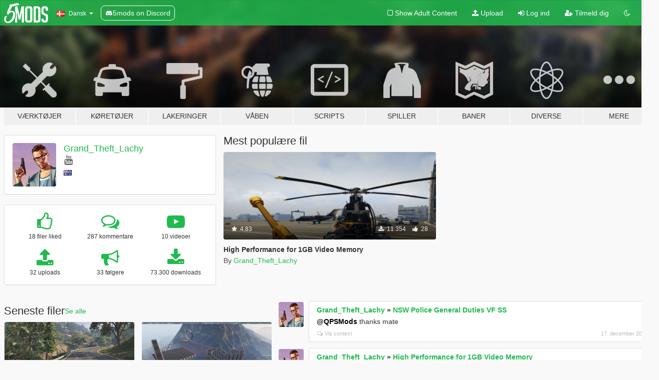

--- FILE ---
content_type: text/html; charset=utf-8
request_url: https://da.gta5-mods.com/users/Grand_Theft_Lachy
body_size: 9050
content:

<!DOCTYPE html>
<html lang="da" dir="ltr">
<head>
	<title>
		GTA 5 mods af Grand_Theft_Lachy - GTA5-Mods.com
	</title>

		<script
		  async
		  src="https://hb.vntsm.com/v4/live/vms/sites/gta5-mods.com/index.js"
        ></script>

        <script>
          self.__VM = self.__VM || [];
          self.__VM.push(function (admanager, scope) {
            scope.Config.buildPlacement((configBuilder) => {
              configBuilder.add("billboard");
              configBuilder.addDefaultOrUnique("mobile_mpu").setBreakPoint("mobile")
            }).display("top-ad");

            scope.Config.buildPlacement((configBuilder) => {
              configBuilder.add("leaderboard");
              configBuilder.addDefaultOrUnique("mobile_mpu").setBreakPoint("mobile")
            }).display("central-ad");

            scope.Config.buildPlacement((configBuilder) => {
              configBuilder.add("mpu");
              configBuilder.addDefaultOrUnique("mobile_mpu").setBreakPoint("mobile")
            }).display("side-ad");

            scope.Config.buildPlacement((configBuilder) => {
              configBuilder.add("leaderboard");
              configBuilder.addDefaultOrUnique("mpu").setBreakPoint({ mediaQuery: "max-width:1200px" })
            }).display("central-ad-2");

            scope.Config.buildPlacement((configBuilder) => {
              configBuilder.add("leaderboard");
              configBuilder.addDefaultOrUnique("mobile_mpu").setBreakPoint("mobile")
            }).display("bottom-ad");

            scope.Config.buildPlacement((configBuilder) => {
              configBuilder.add("desktop_takeover");
              configBuilder.addDefaultOrUnique("mobile_takeover").setBreakPoint("mobile")
            }).display("takeover-ad");

            scope.Config.get('mpu').display('download-ad-1');
          });
        </script>

	<meta charset="utf-8">
	<meta name="viewport" content="width=320, initial-scale=1.0, maximum-scale=1.0">
	<meta http-equiv="X-UA-Compatible" content="IE=edge">
	<meta name="msapplication-config" content="none">
	<meta name="theme-color" content="#20ba4e">
	<meta name="msapplication-navbutton-color" content="#20ba4e">
	<meta name="apple-mobile-web-app-capable" content="yes">
	<meta name="apple-mobile-web-app-status-bar-style" content="#20ba4e">
	<meta name="csrf-param" content="authenticity_token" />
<meta name="csrf-token" content="rnWly0XfX+8eLBVdWBU9/ffPTSw/0/eKVYFWUBIWnNsV777R2Dlve9biffIb9CdaihOMn+MNxztSI1qRHM87+g==" />
	

	<link rel="shortcut icon" type="image/x-icon" href="https://images.gta5-mods.com/icons/favicon.png">
	<link rel="stylesheet" media="screen" href="/assets/application-7e510725ebc5c55e88a9fd87c027a2aa9e20126744fbac89762e0fd54819c399.css" />
	    <link rel="alternate" hreflang="id" href="https://id.gta5-mods.com/users/Grand_Theft_Lachy">
    <link rel="alternate" hreflang="ms" href="https://ms.gta5-mods.com/users/Grand_Theft_Lachy">
    <link rel="alternate" hreflang="bg" href="https://bg.gta5-mods.com/users/Grand_Theft_Lachy">
    <link rel="alternate" hreflang="ca" href="https://ca.gta5-mods.com/users/Grand_Theft_Lachy">
    <link rel="alternate" hreflang="cs" href="https://cs.gta5-mods.com/users/Grand_Theft_Lachy">
    <link rel="alternate" hreflang="da" href="https://da.gta5-mods.com/users/Grand_Theft_Lachy">
    <link rel="alternate" hreflang="de" href="https://de.gta5-mods.com/users/Grand_Theft_Lachy">
    <link rel="alternate" hreflang="el" href="https://el.gta5-mods.com/users/Grand_Theft_Lachy">
    <link rel="alternate" hreflang="en" href="https://www.gta5-mods.com/users/Grand_Theft_Lachy">
    <link rel="alternate" hreflang="es" href="https://es.gta5-mods.com/users/Grand_Theft_Lachy">
    <link rel="alternate" hreflang="fr" href="https://fr.gta5-mods.com/users/Grand_Theft_Lachy">
    <link rel="alternate" hreflang="gl" href="https://gl.gta5-mods.com/users/Grand_Theft_Lachy">
    <link rel="alternate" hreflang="ko" href="https://ko.gta5-mods.com/users/Grand_Theft_Lachy">
    <link rel="alternate" hreflang="hi" href="https://hi.gta5-mods.com/users/Grand_Theft_Lachy">
    <link rel="alternate" hreflang="it" href="https://it.gta5-mods.com/users/Grand_Theft_Lachy">
    <link rel="alternate" hreflang="hu" href="https://hu.gta5-mods.com/users/Grand_Theft_Lachy">
    <link rel="alternate" hreflang="mk" href="https://mk.gta5-mods.com/users/Grand_Theft_Lachy">
    <link rel="alternate" hreflang="nl" href="https://nl.gta5-mods.com/users/Grand_Theft_Lachy">
    <link rel="alternate" hreflang="nb" href="https://no.gta5-mods.com/users/Grand_Theft_Lachy">
    <link rel="alternate" hreflang="pl" href="https://pl.gta5-mods.com/users/Grand_Theft_Lachy">
    <link rel="alternate" hreflang="pt-BR" href="https://pt.gta5-mods.com/users/Grand_Theft_Lachy">
    <link rel="alternate" hreflang="ro" href="https://ro.gta5-mods.com/users/Grand_Theft_Lachy">
    <link rel="alternate" hreflang="ru" href="https://ru.gta5-mods.com/users/Grand_Theft_Lachy">
    <link rel="alternate" hreflang="sl" href="https://sl.gta5-mods.com/users/Grand_Theft_Lachy">
    <link rel="alternate" hreflang="fi" href="https://fi.gta5-mods.com/users/Grand_Theft_Lachy">
    <link rel="alternate" hreflang="sv" href="https://sv.gta5-mods.com/users/Grand_Theft_Lachy">
    <link rel="alternate" hreflang="vi" href="https://vi.gta5-mods.com/users/Grand_Theft_Lachy">
    <link rel="alternate" hreflang="tr" href="https://tr.gta5-mods.com/users/Grand_Theft_Lachy">
    <link rel="alternate" hreflang="uk" href="https://uk.gta5-mods.com/users/Grand_Theft_Lachy">
    <link rel="alternate" hreflang="zh-CN" href="https://zh.gta5-mods.com/users/Grand_Theft_Lachy">

  <script src="/javascripts/ads.js"></script>

		<!-- Nexus Google Tag Manager -->
		<script nonce="true">
//<![CDATA[
				window.dataLayer = window.dataLayer || [];

						window.dataLayer.push({
								login_status: 'Guest',
								user_id: undefined,
								gta5mods_id: undefined,
						});

//]]>
</script>
		<script nonce="true">
//<![CDATA[
				(function(w,d,s,l,i){w[l]=w[l]||[];w[l].push({'gtm.start':
				new Date().getTime(),event:'gtm.js'});var f=d.getElementsByTagName(s)[0],
				j=d.createElement(s),dl=l!='dataLayer'?'&l='+l:'';j.async=true;j.src=
				'https://www.googletagmanager.com/gtm.js?id='+i+dl;f.parentNode.insertBefore(j,f);
				})(window,document,'script','dataLayer','GTM-KCVF2WQ');

//]]>
</script>		<!-- End Nexus Google Tag Manager -->
</head>
<body class=" da">
	<!-- Google Tag Manager (noscript) -->
	<noscript><iframe src="https://www.googletagmanager.com/ns.html?id=GTM-KCVF2WQ"
										height="0" width="0" style="display:none;visibility:hidden"></iframe></noscript>
	<!-- End Google Tag Manager (noscript) -->

<div id="page-cover"></div>
<div id="page-loading">
	<span class="graphic"></span>
	<span class="message">Indlæser...</span>
</div>

<div id="page-cover"></div>

<nav id="main-nav" class="navbar navbar-default">
  <div class="container">
    <div class="navbar-header">
      <a class="navbar-brand" href="/"></a>

      <ul class="nav navbar-nav">
        <li id="language-dropdown" class="dropdown">
          <a href="#language" class="dropdown-toggle" data-toggle="dropdown">
            <span class="famfamfam-flag-dk icon"></span>&nbsp;
            <span class="language-name">Dansk</span>
            <span class="caret"></span>
          </a>

          <ul class="dropdown-menu dropdown-menu-with-footer">
                <li>
                  <a href="https://id.gta5-mods.com/users/Grand_Theft_Lachy">
                    <span class="famfamfam-flag-id"></span>
                    <span class="language-name">Bahasa Indonesia</span>
                  </a>
                </li>
                <li>
                  <a href="https://ms.gta5-mods.com/users/Grand_Theft_Lachy">
                    <span class="famfamfam-flag-my"></span>
                    <span class="language-name">Bahasa Melayu</span>
                  </a>
                </li>
                <li>
                  <a href="https://bg.gta5-mods.com/users/Grand_Theft_Lachy">
                    <span class="famfamfam-flag-bg"></span>
                    <span class="language-name">Български</span>
                  </a>
                </li>
                <li>
                  <a href="https://ca.gta5-mods.com/users/Grand_Theft_Lachy">
                    <span class="famfamfam-flag-catalonia"></span>
                    <span class="language-name">Català</span>
                  </a>
                </li>
                <li>
                  <a href="https://cs.gta5-mods.com/users/Grand_Theft_Lachy">
                    <span class="famfamfam-flag-cz"></span>
                    <span class="language-name">Čeština</span>
                  </a>
                </li>
                <li>
                  <a href="https://da.gta5-mods.com/users/Grand_Theft_Lachy">
                    <span class="famfamfam-flag-dk"></span>
                    <span class="language-name">Dansk</span>
                  </a>
                </li>
                <li>
                  <a href="https://de.gta5-mods.com/users/Grand_Theft_Lachy">
                    <span class="famfamfam-flag-de"></span>
                    <span class="language-name">Deutsch</span>
                  </a>
                </li>
                <li>
                  <a href="https://el.gta5-mods.com/users/Grand_Theft_Lachy">
                    <span class="famfamfam-flag-gr"></span>
                    <span class="language-name">Ελληνικά</span>
                  </a>
                </li>
                <li>
                  <a href="https://www.gta5-mods.com/users/Grand_Theft_Lachy">
                    <span class="famfamfam-flag-gb"></span>
                    <span class="language-name">English</span>
                  </a>
                </li>
                <li>
                  <a href="https://es.gta5-mods.com/users/Grand_Theft_Lachy">
                    <span class="famfamfam-flag-es"></span>
                    <span class="language-name">Español</span>
                  </a>
                </li>
                <li>
                  <a href="https://fr.gta5-mods.com/users/Grand_Theft_Lachy">
                    <span class="famfamfam-flag-fr"></span>
                    <span class="language-name">Français</span>
                  </a>
                </li>
                <li>
                  <a href="https://gl.gta5-mods.com/users/Grand_Theft_Lachy">
                    <span class="famfamfam-flag-es-gl"></span>
                    <span class="language-name">Galego</span>
                  </a>
                </li>
                <li>
                  <a href="https://ko.gta5-mods.com/users/Grand_Theft_Lachy">
                    <span class="famfamfam-flag-kr"></span>
                    <span class="language-name">한국어</span>
                  </a>
                </li>
                <li>
                  <a href="https://hi.gta5-mods.com/users/Grand_Theft_Lachy">
                    <span class="famfamfam-flag-in"></span>
                    <span class="language-name">हिन्दी</span>
                  </a>
                </li>
                <li>
                  <a href="https://it.gta5-mods.com/users/Grand_Theft_Lachy">
                    <span class="famfamfam-flag-it"></span>
                    <span class="language-name">Italiano</span>
                  </a>
                </li>
                <li>
                  <a href="https://hu.gta5-mods.com/users/Grand_Theft_Lachy">
                    <span class="famfamfam-flag-hu"></span>
                    <span class="language-name">Magyar</span>
                  </a>
                </li>
                <li>
                  <a href="https://mk.gta5-mods.com/users/Grand_Theft_Lachy">
                    <span class="famfamfam-flag-mk"></span>
                    <span class="language-name">Македонски</span>
                  </a>
                </li>
                <li>
                  <a href="https://nl.gta5-mods.com/users/Grand_Theft_Lachy">
                    <span class="famfamfam-flag-nl"></span>
                    <span class="language-name">Nederlands</span>
                  </a>
                </li>
                <li>
                  <a href="https://no.gta5-mods.com/users/Grand_Theft_Lachy">
                    <span class="famfamfam-flag-no"></span>
                    <span class="language-name">Norsk</span>
                  </a>
                </li>
                <li>
                  <a href="https://pl.gta5-mods.com/users/Grand_Theft_Lachy">
                    <span class="famfamfam-flag-pl"></span>
                    <span class="language-name">Polski</span>
                  </a>
                </li>
                <li>
                  <a href="https://pt.gta5-mods.com/users/Grand_Theft_Lachy">
                    <span class="famfamfam-flag-br"></span>
                    <span class="language-name">Português do Brasil</span>
                  </a>
                </li>
                <li>
                  <a href="https://ro.gta5-mods.com/users/Grand_Theft_Lachy">
                    <span class="famfamfam-flag-ro"></span>
                    <span class="language-name">Română</span>
                  </a>
                </li>
                <li>
                  <a href="https://ru.gta5-mods.com/users/Grand_Theft_Lachy">
                    <span class="famfamfam-flag-ru"></span>
                    <span class="language-name">Русский</span>
                  </a>
                </li>
                <li>
                  <a href="https://sl.gta5-mods.com/users/Grand_Theft_Lachy">
                    <span class="famfamfam-flag-si"></span>
                    <span class="language-name">Slovenščina</span>
                  </a>
                </li>
                <li>
                  <a href="https://fi.gta5-mods.com/users/Grand_Theft_Lachy">
                    <span class="famfamfam-flag-fi"></span>
                    <span class="language-name">Suomi</span>
                  </a>
                </li>
                <li>
                  <a href="https://sv.gta5-mods.com/users/Grand_Theft_Lachy">
                    <span class="famfamfam-flag-se"></span>
                    <span class="language-name">Svenska</span>
                  </a>
                </li>
                <li>
                  <a href="https://vi.gta5-mods.com/users/Grand_Theft_Lachy">
                    <span class="famfamfam-flag-vn"></span>
                    <span class="language-name">Tiếng Việt</span>
                  </a>
                </li>
                <li>
                  <a href="https://tr.gta5-mods.com/users/Grand_Theft_Lachy">
                    <span class="famfamfam-flag-tr"></span>
                    <span class="language-name">Türkçe</span>
                  </a>
                </li>
                <li>
                  <a href="https://uk.gta5-mods.com/users/Grand_Theft_Lachy">
                    <span class="famfamfam-flag-ua"></span>
                    <span class="language-name">Українська</span>
                  </a>
                </li>
                <li>
                  <a href="https://zh.gta5-mods.com/users/Grand_Theft_Lachy">
                    <span class="famfamfam-flag-cn"></span>
                    <span class="language-name">中文</span>
                  </a>
                </li>
          </ul>
        </li>
        <li class="discord-link">
          <a href="https://discord.gg/2PR7aMzD4U" target="_blank" rel="noreferrer">
            <img src="https://images.gta5-mods.com/site/discord-header.svg" height="15px" alt="">
            <span>5mods on Discord</span>
          </a>
        </li>
      </ul>
    </div>

    <ul class="nav navbar-nav navbar-right">
        <li>
          <a href="/adult_filter" title="Light mode">
              <span class="fa fa-square-o"></span>
            <span>Show Adult <span class="adult-filter__content-text">Content</span></span>
          </a>
        </li>
      <li class="hidden-xs">
        <a href="/upload">
          <span class="icon fa fa-upload"></span>
          Upload
        </a>
      </li>

        <li>
          <a href="/login?r=/users/Grand_Theft_Lachy">
            <span class="icon fa fa-sign-in"></span>
            <span class="login-text">Log ind</span>
          </a>
        </li>

        <li class="hidden-xs">
          <a href="/register?r=/users/Grand_Theft_Lachy">
            <span class="icon fa fa-user-plus"></span>
            Tilmeld dig
          </a>
        </li>

        <li>
            <a href="/dark_mode" title="Dark mode">
              <span class="fa fa-moon-o"></span>
            </a>
        </li>

      <li id="search-dropdown">
        <a href="#search" class="dropdown-toggle" data-toggle="dropdown">
          <span class="fa fa-search"></span>
        </a>

        <div class="dropdown-menu">
          <div class="form-inline">
            <div class="form-group">
              <div class="input-group">
                <div class="input-group-addon"><span  class="fa fa-search"></span></div>
                <input type="text" class="form-control" placeholder="Søg GTA 5 mods...">
              </div>
            </div>
            <button type="submit" class="btn btn-primary">
              Søg
            </button>
          </div>
        </div>
      </li>
    </ul>
  </div>
</nav>

<div id="banner" class="">
  <div class="container hidden-xs">
    <div id="intro">
      <h1 class="styled">Velkommen til GTA5-Mods.com</h1>
      <p>Select one of the following categories to start browsing the latest GTA 5 PC mods:</p>
    </div>
  </div>

  <div class="container">
    <ul id="navigation" class="clearfix da">
        <li class="tools ">
          <a href="/tools">
            <span class="icon-category"></span>
            <span class="label-border"></span>
            <span class="label-category ">
              <span>Værktøjer</span>
            </span>
          </a>
        </li>
        <li class="vehicles ">
          <a href="/vehicles">
            <span class="icon-category"></span>
            <span class="label-border"></span>
            <span class="label-category ">
              <span>Køretøjer</span>
            </span>
          </a>
        </li>
        <li class="paintjobs ">
          <a href="/paintjobs">
            <span class="icon-category"></span>
            <span class="label-border"></span>
            <span class="label-category ">
              <span>Lakeringer</span>
            </span>
          </a>
        </li>
        <li class="weapons ">
          <a href="/weapons">
            <span class="icon-category"></span>
            <span class="label-border"></span>
            <span class="label-category ">
              <span>Våben</span>
            </span>
          </a>
        </li>
        <li class="scripts ">
          <a href="/scripts">
            <span class="icon-category"></span>
            <span class="label-border"></span>
            <span class="label-category ">
              <span>Scripts</span>
            </span>
          </a>
        </li>
        <li class="player ">
          <a href="/player">
            <span class="icon-category"></span>
            <span class="label-border"></span>
            <span class="label-category ">
              <span>Spiller</span>
            </span>
          </a>
        </li>
        <li class="maps ">
          <a href="/maps">
            <span class="icon-category"></span>
            <span class="label-border"></span>
            <span class="label-category ">
              <span>Baner</span>
            </span>
          </a>
        </li>
        <li class="misc ">
          <a href="/misc">
            <span class="icon-category"></span>
            <span class="label-border"></span>
            <span class="label-category ">
              <span>Diverse</span>
            </span>
          </a>
        </li>
      <li id="more-dropdown" class="more dropdown">
        <a href="#more" class="dropdown-toggle" data-toggle="dropdown">
          <span class="icon-category"></span>
          <span class="label-border"></span>
          <span class="label-category ">
            <span>Mere</span>
          </span>
        </a>

        <ul class="dropdown-menu pull-right">
          <li>
            <a href="http://www.gta5cheats.com" target="_blank">
              <span class="fa fa-external-link"></span>
              GTA 5 Cheats
            </a>
          </li>
        </ul>
      </li>
    </ul>
  </div>
</div>

<div id="content">
  
<div id="profile" data-user-id="22589">
  <div class="container">


        <div class="row">
          <div class="col-sm-6 col-md-4">
            <div class="user-panel panel panel-default">
              <div class="panel-body">
                <div class="row">
                  <div class="col-xs-3">
                    <a href="/users/Grand_Theft_Lachy">
                      <img class="img-responsive" src="https://img.gta5-mods.com/q75-w100-h100-cfill/avatars/presets/hipster.jpg" alt="Hipster" />
                    </a>
                  </div>
                  <div class="col-xs-9">
                    <a class="username" href="/users/Grand_Theft_Lachy">Grand_Theft_Lachy</a>

                        <br/>

                            <div class="user-social">
                              





<a title="YouTube" target="_blank" href="https://www.youtube.com/user/grandtheftlacky"><span class="fa fa-youtube"></span></a>






                            </div>

                              <div class="user-location">
                                <span title="Australien" class="famfamfam-flag-au user-location-country"></span>
                                
                              </div>

                            <div class="g-ytsubscribe" data-channel="grandtheftlacky" data-channelid="null" data-layout="default" data-count="default"></div>



                  </div>
                </div>
              </div>
            </div>

              <div class="panel panel-default" dir="auto">
                <div class="panel-body">
                    <div class="user-stats">
                      <div class="row">
                        <div class="col-xs-4">
                          <span class="stat-icon fa fa-thumbs-o-up"></span>
                          <span class="stat-label">
                            18 filer liked
                          </span>
                        </div>
                        <div class="col-xs-4">
                          <span class="stat-icon fa fa-comments-o"></span>
                          <span class="stat-label">
                            287 kommentare
                          </span>
                        </div>
                        <div class="col-xs-4">
                          <span class="stat-icon fa fa-youtube-play"></span>
                          <span class="stat-label">
                            10 videoer
                          </span>
                        </div>
                      </div>

                      <div class="row">
                        <div class="col-xs-4">
                          <span class="stat-icon fa fa-upload"></span>
                          <span class="stat-label">
                            32 uploads
                          </span>
                        </div>
                        <div class="col-xs-4">
                          <span class="stat-icon fa fa-bullhorn"></span>
                          <span class="stat-label">
                            33 følgere
                          </span>
                        </div>
                          <div class="col-xs-4">
                            <span class="stat-icon fa fa-download"></span>
                            <span class="stat-label">
                              73.300 downloads
                            </span>
                          </div>
                      </div>
                    </div>
                </div>
              </div>
          </div>

            <div class="col-sm-6 col-md-4 file-list">
              <h3 class="no-margin-top">Mest populære fil</h3>
              
<div class="file-list-obj">
  <a href="/misc/high-performance-settings-for-1gb-ram" title="High Performance for 1GB Video Memory" class="preview empty">

    <img title="High Performance for 1GB Video Memory" class="img-responsive" alt="High Performance for 1GB Video Memory" src="https://img.gta5-mods.com/q75-w500-h333-cfill/images/high-performance-settings-for-1gb-ram/fb8763-GTA5 2015-10-08 21-04-58-309-min.png" />

      <ul class="categories">
            <li>Graphics</li>
      </ul>

      <div class="stats">
        <div>
            <span title="4.83 star rating">
              <span class="fa fa-star"></span> 4.83
            </span>
        </div>
        <div>
          <span title="11.354 Downloads">
            <span class="fa fa-download"></span> 11.354
          </span>
          <span class="stats-likes" title="28 Likes">
            <span class="fa fa-thumbs-up"></span> 28
          </span>
        </div>
      </div>

  </a>
  <div class="details">
    <div class="top">
      <div class="name">
        <a href="/misc/high-performance-settings-for-1gb-ram" title="High Performance for 1GB Video Memory">
          <span dir="ltr">High Performance for 1GB Video Memory</span>
        </a>
      </div>
    </div>
    <div class="bottom">
      <span class="bottom-by">By</span> <a href="/users/Grand_Theft_Lachy" title="Grand_Theft_Lachy">Grand_Theft_Lachy</a>
    </div>
  </div>
</div>
            </div>
        </div>

            <div class="row">
                  <div class="file-list col-sm-5">
                    <div class="row-heading">
                      <h3 class="latest-files">
                        Seneste filer
                      </h3>
                        <a href="/users/Grand_Theft_Lachy/files">Se alle</a>
                    </div>

                        <div class="row">
                            <div class="col-xs-6 col-sm-12 col-md-6">
                              
<div class="file-list-obj">
  <a href="/paintjobs/nsw-police-general-duties-vf-ss" title="NSW Police General Duties VF SS" class="preview empty">

    <img title="NSW Police General Duties VF SS" class="img-responsive" alt="NSW Police General Duties VF SS" src="https://img.gta5-mods.com/q75-w500-h333-cfill/images/nsw-police-general-duties-vf-ss/08d9ec-GTA5 2016-11-05 10-20-38-29.jpg" />

      <ul class="categories">
            <li>Emergency</li>
            <li>Australien</li>
      </ul>

      <div class="stats">
        <div>
            <span title="5.0 star rating">
              <span class="fa fa-star"></span> 5.0
            </span>
        </div>
        <div>
          <span title="1.404 Downloads">
            <span class="fa fa-download"></span> 1.404
          </span>
          <span class="stats-likes" title="4 Likes">
            <span class="fa fa-thumbs-up"></span> 4
          </span>
        </div>
      </div>

  </a>
  <div class="details">
    <div class="top">
      <div class="name">
        <a href="/paintjobs/nsw-police-general-duties-vf-ss" title="NSW Police General Duties VF SS">
          <span dir="ltr">NSW Police General Duties VF SS</span>
        </a>
      </div>
    </div>
    <div class="bottom">
      <span class="bottom-by">By</span> <a href="/users/Grand_Theft_Lachy" title="Grand_Theft_Lachy">Grand_Theft_Lachy</a>
    </div>
  </div>
</div>
                            </div>
                            <div class="col-xs-6 col-sm-12 col-md-6">
                              
<div class="file-list-obj">
  <a href="/maps/worlds-most-fun-stunt-race" title="World's Most Fun Stunt Race" class="preview empty">

    <img title="World's Most Fun Stunt Race" class="img-responsive" alt="World's Most Fun Stunt Race" src="https://img.gta5-mods.com/q75-w500-h333-cfill/images/worlds-most-fun-stunt-race/684328-stunt3-min.png" />

      <ul class="categories">
            <li>Ramps</li>
            <li>Simple Trainer</li>
            <li>Map Editor</li>
      </ul>

      <div class="stats">
        <div>
        </div>
        <div>
          <span title="6.550 Downloads">
            <span class="fa fa-download"></span> 6.550
          </span>
          <span class="stats-likes" title="14 Likes">
            <span class="fa fa-thumbs-up"></span> 14
          </span>
        </div>
      </div>

  </a>
  <div class="details">
    <div class="top">
      <div class="name">
        <a href="/maps/worlds-most-fun-stunt-race" title="World's Most Fun Stunt Race">
          <span dir="ltr">World's Most Fun Stunt Race</span>
        </a>
      </div>
    </div>
    <div class="bottom">
      <span class="bottom-by">By</span> <a href="/users/Grand_Theft_Lachy" title="Grand_Theft_Lachy">Grand_Theft_Lachy</a>
    </div>
  </div>
</div>
                            </div>
                        </div>
                        <div class="row">
                            <div class="col-xs-6 col-sm-12 col-md-6">
                              
<div class="file-list-obj">
  <a href="/paintjobs/fedex-dc-10-300" title="FedEx DC 10-30" class="preview empty">

    <img title="FedEx DC 10-30" class="img-responsive" alt="FedEx DC 10-30" src="https://img.gta5-mods.com/q75-w500-h333-cfill/images/fedex-dc-10-300/ee736c-GTA5 2016-04-22 19-25-15-935.jpg" />

      <ul class="categories">
            <li>Livery</li>
      </ul>

      <div class="stats">
        <div>
            <span title="5.0 star rating">
              <span class="fa fa-star"></span> 5.0
            </span>
        </div>
        <div>
          <span title="726 Downloads">
            <span class="fa fa-download"></span> 726
          </span>
          <span class="stats-likes" title="15 Likes">
            <span class="fa fa-thumbs-up"></span> 15
          </span>
        </div>
      </div>

  </a>
  <div class="details">
    <div class="top">
      <div class="name">
        <a href="/paintjobs/fedex-dc-10-300" title="FedEx DC 10-30">
          <span dir="ltr">FedEx DC 10-30</span>
        </a>
      </div>
    </div>
    <div class="bottom">
      <span class="bottom-by">By</span> <a href="/users/Grand_Theft_Lachy" title="Grand_Theft_Lachy">Grand_Theft_Lachy</a>
    </div>
  </div>
</div>
                            </div>
                            <div class="col-xs-6 col-sm-12 col-md-6">
                              
<div class="file-list-obj">
  <a href="/paintjobs/nsw-police-ve-ss" title="NSW Police VE SS" class="preview empty">

    <img title="NSW Police VE SS" class="img-responsive" alt="NSW Police VE SS" src="https://img.gta5-mods.com/q75-w500-h333-cfill/images/nsw-police-ve-ss/755bd6-GTA5 2016-01-20 11-15-23-689.jpg" />

      <ul class="categories">
            <li>Emergency</li>
      </ul>

      <div class="stats">
        <div>
            <span title="4.33 star rating">
              <span class="fa fa-star"></span> 4.33
            </span>
        </div>
        <div>
          <span title="1.217 Downloads">
            <span class="fa fa-download"></span> 1.217
          </span>
          <span class="stats-likes" title="6 Likes">
            <span class="fa fa-thumbs-up"></span> 6
          </span>
        </div>
      </div>

  </a>
  <div class="details">
    <div class="top">
      <div class="name">
        <a href="/paintjobs/nsw-police-ve-ss" title="NSW Police VE SS">
          <span dir="ltr">NSW Police VE SS</span>
        </a>
      </div>
    </div>
    <div class="bottom">
      <span class="bottom-by">By</span> <a href="/users/Grand_Theft_Lachy" title="Grand_Theft_Lachy">Grand_Theft_Lachy</a>
    </div>
  </div>
</div>
                            </div>
                        </div>
                        <div class="row">
                            <div class="col-xs-6 col-sm-12 col-md-6">
                              
<div class="file-list-obj">
  <a href="/maps/aftermath-v" title="Aftermath V" class="preview empty">

    <img title="Aftermath V" class="img-responsive" alt="Aftermath V" src="https://img.gta5-mods.com/q75-w500-h333-cfill/images/aftermath-v/e6dbec-after math v logo utube.jpg" />

      <ul class="categories">
            <li>Road</li>
            <li>Scene</li>
      </ul>

      <div class="stats">
        <div>
            <span title="5.0 star rating">
              <span class="fa fa-star"></span> 5.0
            </span>
        </div>
        <div>
          <span title="703 Downloads">
            <span class="fa fa-download"></span> 703
          </span>
          <span class="stats-likes" title="29 Likes">
            <span class="fa fa-thumbs-up"></span> 29
          </span>
        </div>
      </div>

  </a>
  <div class="details">
    <div class="top">
      <div class="name">
        <a href="/maps/aftermath-v" title="Aftermath V">
          <span dir="ltr">Aftermath V</span>
        </a>
      </div>
        <div class="version" dir="ltr" title="1.0">1.0</div>
    </div>
    <div class="bottom">
      <span class="bottom-by">By</span> <a href="/users/Grand_Theft_Lachy" title="Grand_Theft_Lachy">Grand_Theft_Lachy</a>
    </div>
  </div>
</div>
                            </div>
                            <div class="col-xs-6 col-sm-12 col-md-6">
                              
<div class="file-list-obj">
  <a href="/maps/worlds-funnest-race" title="World's Most Fun Race" class="preview empty">

    <img title="World's Most Fun Race" class="img-responsive" alt="World's Most Fun Race" src="https://img.gta5-mods.com/q75-w500-h333-cfill/images/worlds-funnest-race/9c63d8-GTA5 2016-01-07 17-24-23-086.jpg" />

      <ul class="categories">
            <li>Ramps</li>
      </ul>

      <div class="stats">
        <div>
            <span title="5.0 star rating">
              <span class="fa fa-star"></span> 5.0
            </span>
        </div>
        <div>
          <span title="4.380 Downloads">
            <span class="fa fa-download"></span> 4.380
          </span>
          <span class="stats-likes" title="25 Likes">
            <span class="fa fa-thumbs-up"></span> 25
          </span>
        </div>
      </div>

  </a>
  <div class="details">
    <div class="top">
      <div class="name">
        <a href="/maps/worlds-funnest-race" title="World's Most Fun Race">
          <span dir="ltr">World's Most Fun Race</span>
        </a>
      </div>
        <div class="version" dir="ltr" title="1.1">1.1</div>
    </div>
    <div class="bottom">
      <span class="bottom-by">By</span> <a href="/users/Grand_Theft_Lachy" title="Grand_Theft_Lachy">Grand_Theft_Lachy</a>
    </div>
  </div>
</div>
                            </div>
                        </div>
                        <div class="row">
                            <div class="col-xs-6 col-sm-12 col-md-6">
                              
<div class="file-list-obj">
  <a href="/paintjobs/aussie-emergency-textures-project" title="Aussie emergency vehicles pack" class="preview empty">

    <img title="Aussie emergency vehicles pack" class="img-responsive" alt="Aussie emergency vehicles pack" src="https://img.gta5-mods.com/q75-w500-h333-cfill/images/aussie-emergency-textures-project/b1b5e6-GTA5 2015-12-23 21-55-41-656.jpg" />

      <ul class="categories">
            <li>Emergency</li>
      </ul>

      <div class="stats">
        <div>
            <span title="4.25 star rating">
              <span class="fa fa-star"></span> 4.25
            </span>
        </div>
        <div>
          <span title="3.322 Downloads">
            <span class="fa fa-download"></span> 3.322
          </span>
          <span class="stats-likes" title="26 Likes">
            <span class="fa fa-thumbs-up"></span> 26
          </span>
        </div>
      </div>

  </a>
  <div class="details">
    <div class="top">
      <div class="name">
        <a href="/paintjobs/aussie-emergency-textures-project" title="Aussie emergency vehicles pack">
          <span dir="ltr">Aussie emergency vehicles pack</span>
        </a>
      </div>
        <div class="version" dir="ltr" title="1.1.2">1.1.2</div>
    </div>
    <div class="bottom">
      <span class="bottom-by">By</span> <a href="/users/Grand_Theft_Lachy" title="Grand_Theft_Lachy">Grand_Theft_Lachy</a>
    </div>
  </div>
</div>
                            </div>
                            <div class="col-xs-6 col-sm-12 col-md-6">
                              
<div class="file-list-obj">
  <a href="/maps/los-santos-navy-base" title="Los Santos Navy Base" class="preview empty">

    <img title="Los Santos Navy Base" class="img-responsive" alt="Los Santos Navy Base" src="https://img.gta5-mods.com/q75-w500-h333-cfill/images/los-santos-navy-base/f79dd3-GTA5 2015-11-21 08-16-48-789.jpg" />

      <ul class="categories">
            <li>Building</li>
      </ul>

      <div class="stats">
        <div>
            <span title="5.0 star rating">
              <span class="fa fa-star"></span> 5.0
            </span>
        </div>
        <div>
          <span title="2.136 Downloads">
            <span class="fa fa-download"></span> 2.136
          </span>
          <span class="stats-likes" title="48 Likes">
            <span class="fa fa-thumbs-up"></span> 48
          </span>
        </div>
      </div>

  </a>
  <div class="details">
    <div class="top">
      <div class="name">
        <a href="/maps/los-santos-navy-base" title="Los Santos Navy Base">
          <span dir="ltr">Los Santos Navy Base</span>
        </a>
      </div>
        <div class="version" dir="ltr" title="4.0">4.0</div>
    </div>
    <div class="bottom">
      <span class="bottom-by">By</span> <a href="/users/Grand_Theft_Lachy" title="Grand_Theft_Lachy">Grand_Theft_Lachy</a>
    </div>
  </div>
</div>
                            </div>
                        </div>
                  </div>

                  <div id="comments" class="col-sm-7">
                    <ul class="media-list comments-list" style="display: block;">
                      
    <li id="comment-761502" class="comment media " data-comment-id="761502" data-username="Grand_Theft_Lachy" data-mentions="[&quot;QPSMods&quot;]">
      <div class="media-left">
        <a href="/users/Grand_Theft_Lachy"><img class="media-object" src="https://img.gta5-mods.com/q75-w100-h100-cfill/avatars/presets/hipster.jpg" alt="Hipster" /></a>
      </div>
      <div class="media-body">
        <div class="panel panel-default">
          <div class="panel-body">
            <div class="media-heading clearfix">
              <div class="pull-left flip" dir="auto">
                <a href="/users/Grand_Theft_Lachy">Grand_Theft_Lachy</a>
                    &raquo;
                    <a href="/paintjobs/nsw-police-general-duties-vf-ss">NSW Police General Duties VF SS</a>
              </div>
              <div class="pull-right flip">
                

                
              </div>
            </div>

            <div class="comment-text " dir="auto"><p><a class="mention" href="/users/QPSMods">@QPSMods</a> thanks mate
</p></div>

            <div class="media-details clearfix">
              <div class="row">
                <div class="col-md-8 text-left flip">

                    <a class="inline-icon-text" href="/paintjobs/nsw-police-general-duties-vf-ss#comment-761502"><span class="fa fa-comments-o"></span>Vis context</a>

                  

                  
                </div>
                <div class="col-md-4 text-right flip" title="17. december 2016, 08.58">17. december 2016</div>
              </div>
            </div>
          </div>
        </div>
      </div>
    </li>

    <li id="comment-761501" class="comment media " data-comment-id="761501" data-username="Grand_Theft_Lachy" data-mentions="[&quot;Cobra&quot;]">
      <div class="media-left">
        <a href="/users/Grand_Theft_Lachy"><img class="media-object" src="https://img.gta5-mods.com/q75-w100-h100-cfill/avatars/presets/hipster.jpg" alt="Hipster" /></a>
      </div>
      <div class="media-body">
        <div class="panel panel-default">
          <div class="panel-body">
            <div class="media-heading clearfix">
              <div class="pull-left flip" dir="auto">
                <a href="/users/Grand_Theft_Lachy">Grand_Theft_Lachy</a>
                    &raquo;
                    <a href="/misc/high-performance-settings-for-1gb-ram">High Performance for 1GB Video Memory</a>
              </div>
              <div class="pull-right flip">
                

                
              </div>
            </div>

            <div class="comment-text " dir="auto"><p><a class="mention" href="/users/Cobra">@Cobra</a> I cant help if you have pirated copy sorry. if you have downloaded gta 5 from an unauthorised website than it will be unreliable and possibly defected. Also your pc may not be compatible. compare your pc specs to the game specs and that should tell you ;)
</p></div>

            <div class="media-details clearfix">
              <div class="row">
                <div class="col-md-8 text-left flip">

                    <a class="inline-icon-text" href="/misc/high-performance-settings-for-1gb-ram#comment-761501"><span class="fa fa-comments-o"></span>Vis context</a>

                  

                  
                </div>
                <div class="col-md-4 text-right flip" title="17. december 2016, 08.57">17. december 2016</div>
              </div>
            </div>
          </div>
        </div>
      </div>
    </li>

    <li id="comment-761500" class="comment media " data-comment-id="761500" data-username="Grand_Theft_Lachy" data-mentions="[&quot;HACK3Rboy&quot;]">
      <div class="media-left">
        <a href="/users/Grand_Theft_Lachy"><img class="media-object" src="https://img.gta5-mods.com/q75-w100-h100-cfill/avatars/presets/hipster.jpg" alt="Hipster" /></a>
      </div>
      <div class="media-body">
        <div class="panel panel-default">
          <div class="panel-body">
            <div class="media-heading clearfix">
              <div class="pull-left flip" dir="auto">
                <a href="/users/Grand_Theft_Lachy">Grand_Theft_Lachy</a>
                    &raquo;
                    <a href="/misc/high-performance-settings-for-1gb-ram">High Performance for 1GB Video Memory</a>
              </div>
              <div class="pull-right flip">
                

                
              </div>
            </div>

            <div class="comment-text " dir="auto"><p><a class="mention" href="/users/HACK3Rboy">@HACK3Rboy</a> no bro you all good man
</p></div>

            <div class="media-details clearfix">
              <div class="row">
                <div class="col-md-8 text-left flip">

                    <a class="inline-icon-text" href="/misc/high-performance-settings-for-1gb-ram#comment-761500"><span class="fa fa-comments-o"></span>Vis context</a>

                  

                  
                </div>
                <div class="col-md-4 text-right flip" title="17. december 2016, 08.55">17. december 2016</div>
              </div>
            </div>
          </div>
        </div>
      </div>
    </li>

    <li id="comment-720480" class="comment media " data-comment-id="720480" data-username="Grand_Theft_Lachy" data-mentions="[&quot;BlobbySmutho&quot;]">
      <div class="media-left">
        <a href="/users/Grand_Theft_Lachy"><img class="media-object" src="https://img.gta5-mods.com/q75-w100-h100-cfill/avatars/presets/hipster.jpg" alt="Hipster" /></a>
      </div>
      <div class="media-body">
        <div class="panel panel-default">
          <div class="panel-body">
            <div class="media-heading clearfix">
              <div class="pull-left flip" dir="auto">
                <a href="/users/Grand_Theft_Lachy">Grand_Theft_Lachy</a>
                    &raquo;
                    <a href="/paintjobs/nsw-police-general-duties-vf-ss">NSW Police General Duties VF SS</a>
              </div>
              <div class="pull-right flip">
                

                
              </div>
            </div>

            <div class="comment-text " dir="auto"><p><a class="mention" href="/users/BlobbySmutho">@BlobbySmutho</a> not general duties</p></div>

            <div class="media-details clearfix">
              <div class="row">
                <div class="col-md-8 text-left flip">

                    <a class="inline-icon-text" href="/paintjobs/nsw-police-general-duties-vf-ss#comment-720480"><span class="fa fa-comments-o"></span>Vis context</a>

                  

                  
                </div>
                <div class="col-md-4 text-right flip" title=" 5. november 2016, 22.32"> 5. november 2016</div>
              </div>
            </div>
          </div>
        </div>
      </div>
    </li>

    <li id="comment-720479" class="comment media " data-comment-id="720479" data-username="Grand_Theft_Lachy" data-mentions="[&quot;Cobra&quot;]">
      <div class="media-left">
        <a href="/users/Grand_Theft_Lachy"><img class="media-object" src="https://img.gta5-mods.com/q75-w100-h100-cfill/avatars/presets/hipster.jpg" alt="Hipster" /></a>
      </div>
      <div class="media-body">
        <div class="panel panel-default">
          <div class="panel-body">
            <div class="media-heading clearfix">
              <div class="pull-left flip" dir="auto">
                <a href="/users/Grand_Theft_Lachy">Grand_Theft_Lachy</a>
                    &raquo;
                    <a href="/misc/high-performance-settings-for-1gb-ram">High Performance for 1GB Video Memory</a>
              </div>
              <div class="pull-right flip">
                

                
              </div>
            </div>

            <div class="comment-text " dir="auto"><p><a class="mention" href="/users/Cobra">@Cobra</a> soz man, try taking down grass and water. </p></div>

            <div class="media-details clearfix">
              <div class="row">
                <div class="col-md-8 text-left flip">

                    <a class="inline-icon-text" href="/misc/high-performance-settings-for-1gb-ram#comment-720479"><span class="fa fa-comments-o"></span>Vis context</a>

                  

                  
                </div>
                <div class="col-md-4 text-right flip" title=" 5. november 2016, 22.31"> 5. november 2016</div>
              </div>
            </div>
          </div>
        </div>
      </div>
    </li>

    <li id="comment-719444" class="comment media " data-comment-id="719444" data-username="Grand_Theft_Lachy" data-mentions="[&quot;Cobra&quot;]">
      <div class="media-left">
        <a href="/users/Grand_Theft_Lachy"><img class="media-object" src="https://img.gta5-mods.com/q75-w100-h100-cfill/avatars/presets/hipster.jpg" alt="Hipster" /></a>
      </div>
      <div class="media-body">
        <div class="panel panel-default">
          <div class="panel-body">
            <div class="media-heading clearfix">
              <div class="pull-left flip" dir="auto">
                <a href="/users/Grand_Theft_Lachy">Grand_Theft_Lachy</a>
                    &raquo;
                    <a href="/misc/high-performance-settings-for-1gb-ram">High Performance for 1GB Video Memory</a>
              </div>
              <div class="pull-right flip">
                

                
              </div>
            </div>

            <div class="comment-text " dir="auto"><p><a class="mention" href="/users/Cobra">@Cobra</a> At bottom right of screen there should be an option to disable limits. Hopes this helps ;)</p></div>

            <div class="media-details clearfix">
              <div class="row">
                <div class="col-md-8 text-left flip">

                    <a class="inline-icon-text" href="/misc/high-performance-settings-for-1gb-ram#comment-719444"><span class="fa fa-comments-o"></span>Vis context</a>

                  

                  
                </div>
                <div class="col-md-4 text-right flip" title=" 4. november 2016, 23.31"> 4. november 2016</div>
              </div>
            </div>
          </div>
        </div>
      </div>
    </li>

    <li id="comment-627218" class="comment media " data-comment-id="627218" data-username="Grand_Theft_Lachy" data-mentions="[&quot;gareth24111987&quot;]">
      <div class="media-left">
        <a href="/users/Grand_Theft_Lachy"><img class="media-object" src="https://img.gta5-mods.com/q75-w100-h100-cfill/avatars/presets/hipster.jpg" alt="Hipster" /></a>
      </div>
      <div class="media-body">
        <div class="panel panel-default">
          <div class="panel-body">
            <div class="media-heading clearfix">
              <div class="pull-left flip" dir="auto">
                <a href="/users/Grand_Theft_Lachy">Grand_Theft_Lachy</a>
                    &raquo;
                    <a href="/maps/worlds-most-fun-stunt-race">World&#39;s Most Fun Stunt Race</a>
              </div>
              <div class="pull-right flip">
                

                
              </div>
            </div>

            <div class="comment-text " dir="auto"><p><a class="mention" href="/users/gareth24111987">@gareth24111987</a> okay sorry about that, when i make a new one i will definately put more detail, thought and challenge into it :)
</p></div>

            <div class="media-details clearfix">
              <div class="row">
                <div class="col-md-8 text-left flip">

                    <a class="inline-icon-text" href="/maps/worlds-most-fun-stunt-race#comment-627218"><span class="fa fa-comments-o"></span>Vis context</a>

                  

                  
                </div>
                <div class="col-md-4 text-right flip" title="20. august 2016, 02.37">20. august 2016</div>
              </div>
            </div>
          </div>
        </div>
      </div>
    </li>

    <li id="comment-571456" class="comment media " data-comment-id="571456" data-username="Grand_Theft_Lachy" data-mentions="[&quot;AKmaster&quot;]">
      <div class="media-left">
        <a href="/users/Grand_Theft_Lachy"><img class="media-object" src="https://img.gta5-mods.com/q75-w100-h100-cfill/avatars/presets/hipster.jpg" alt="Hipster" /></a>
      </div>
      <div class="media-body">
        <div class="panel panel-default">
          <div class="panel-body">
            <div class="media-heading clearfix">
              <div class="pull-left flip" dir="auto">
                <a href="/users/Grand_Theft_Lachy">Grand_Theft_Lachy</a>
                    &raquo;
                    <a href="/paintjobs/air-force-2">Air Force 1</a>
              </div>
              <div class="pull-right flip">
                

                
              </div>
            </div>

            <div class="comment-text " dir="auto"><p><a class="mention" href="/users/AKmaster">@AKmaster</a> nah man but i will try to update this file with trump skin ;)
</p></div>

            <div class="media-details clearfix">
              <div class="row">
                <div class="col-md-8 text-left flip">

                    <a class="inline-icon-text" href="/paintjobs/air-force-2#comment-571456"><span class="fa fa-comments-o"></span>Vis context</a>

                  

                  
                </div>
                <div class="col-md-4 text-right flip" title="14. juli 2016, 23.19">14. juli 2016</div>
              </div>
            </div>
          </div>
        </div>
      </div>
    </li>

    <li id="comment-463133" class="comment media " data-comment-id="463133" data-username="Grand_Theft_Lachy" data-mentions="[&quot;Voltrock&quot;]">
      <div class="media-left">
        <a href="/users/Grand_Theft_Lachy"><img class="media-object" src="https://img.gta5-mods.com/q75-w100-h100-cfill/avatars/presets/hipster.jpg" alt="Hipster" /></a>
      </div>
      <div class="media-body">
        <div class="panel panel-default">
          <div class="panel-body">
            <div class="media-heading clearfix">
              <div class="pull-left flip" dir="auto">
                <a href="/users/Grand_Theft_Lachy">Grand_Theft_Lachy</a>
                    &raquo;
                    <a href="/paintjobs/fedex-dc-10-300">FedEx DC 10-30</a>
              </div>
              <div class="pull-right flip">
                

                
              </div>
            </div>

            <div class="comment-text " dir="auto"><p><a class="mention" href="/users/Voltrock">@Voltrock</a> duh content aware, i forgot about that. oh well</p></div>

            <div class="media-details clearfix">
              <div class="row">
                <div class="col-md-8 text-left flip">

                    <a class="inline-icon-text" href="/paintjobs/fedex-dc-10-300#comment-463133"><span class="fa fa-comments-o"></span>Vis context</a>

                  

                  
                </div>
                <div class="col-md-4 text-right flip" title="23. april 2016, 22.56">23. april 2016</div>
              </div>
            </div>
          </div>
        </div>
      </div>
    </li>

    <li id="comment-462402" class="comment media " data-comment-id="462402" data-username="Grand_Theft_Lachy" data-mentions="[&quot;Voltrock&quot;]">
      <div class="media-left">
        <a href="/users/Grand_Theft_Lachy"><img class="media-object" src="https://img.gta5-mods.com/q75-w100-h100-cfill/avatars/presets/hipster.jpg" alt="Hipster" /></a>
      </div>
      <div class="media-body">
        <div class="panel panel-default">
          <div class="panel-body">
            <div class="media-heading clearfix">
              <div class="pull-left flip" dir="auto">
                <a href="/users/Grand_Theft_Lachy">Grand_Theft_Lachy</a>
                    &raquo;
                    <a href="/paintjobs/fedex-dc-10-300">FedEx DC 10-30</a>
              </div>
              <div class="pull-right flip">
                

                
              </div>
            </div>

            <div class="comment-text " dir="auto"><p><a class="mention" href="/users/Voltrock">@Voltrock</a> That guy either has a lot of time on his hands, or is very skilled at Photoshop.</p></div>

            <div class="media-details clearfix">
              <div class="row">
                <div class="col-md-8 text-left flip">

                    <a class="inline-icon-text" href="/paintjobs/fedex-dc-10-300#comment-462402"><span class="fa fa-comments-o"></span>Vis context</a>

                  

                  
                </div>
                <div class="col-md-4 text-right flip" title="23. april 2016, 10.42">23. april 2016</div>
              </div>
            </div>
          </div>
        </div>
      </div>
    </li>

                    </ul>
                  </div>
            </div>

  </div>
</div>
</div>
<div id="footer">
  <div class="container">

    <div class="row">

      <div class="col-sm-4 col-md-4">

        <a href="/users/Slim Trashman" class="staff">Designed in Alderney</a><br/>
        <a href="/users/rappo" class="staff">Made in Los Santos</a>

      </div>

      <div class="col-sm-8 col-md-8 hidden-xs">

        <div class="col-md-4 hidden-sm hidden-xs">
          <ul>
            <li>
              <a href="/tools">GTA 5 modding værktøjer</a>
            </li>
            <li>
              <a href="/vehicles">GTA 5 køretøj mods</a>
            </li>
            <li>
              <a href="/paintjobs">GTA 5 bil lakeringer arbejde mods</a>
            </li>
            <li>
              <a href="/weapons">GTA 5 våben mods</a>
            </li>
            <li>
              <a href="/scripts">GTA 5 scripts mods</a>
            </li>
            <li>
              <a href="/player">GTA 5 spiller mods</a>
            </li>
            <li>
              <a href="/maps">GTA 5 bane mods</a>
            </li>
            <li>
              <a href="/misc">GTA 5 diverse mods</a>
            </li>
          </ul>
        </div>

        <div class="col-sm-4 col-md-4 hidden-xs">
          <ul>
            <li>
              <a href="/all">Seneste filer</a>
            </li>
            <li>
              <a href="/all/tags/featured">Udvalgte filer</a>
            </li>
            <li>
              <a href="/all/most-liked">Mest likede filer</a>
            </li>
            <li>
              <a href="/all/most-downloaded">Mest downloaded filer</a>
            </li>
            <li>
              <a href="/all/highest-rated">Højeste ranked filer</a>
            </li>
            <li>
              <a href="/leaderboard">GTA5-Mods.com lederbord</a>
            </li>
          </ul>
        </div>

        <div class="col-sm-4 col-md-4">
          <ul>
            <li>
              <a href="/contact">
                Kontakt
              </a>
            </li>
            <li>
              <a href="/privacy">
                Fortrolighedspolitik
              </a>
            </li>
            <li>
              <a href="/terms">
                Vilkår for brug
              </a>
            </li>
            <li>
              <a href="https://www.cognitoforms.com/NexusMods/_5ModsDMCAForm">
                DMCA
              </a>
            </li>
            <li>
              <a href="https://www.twitter.com/5mods" class="social" target="_blank" rel="noreferrer" title="@5mods på Twitter">
                <span class="fa fa-twitter-square"></span>
                @5mods på Twitter
              </a>
            </li>
            <li>
              <a href="https://www.facebook.com/5mods" class="social" target="_blank" rel="noreferrer" title="5mods på Facebook">
                <span class="fa fa-facebook-official"></span>
                5mods på Facebook
              </a>
            </li>
            <li>
              <a href="https://discord.gg/2PR7aMzD4U" class="social" target="_blank" rel="noreferrer" title="5mods on Discord">
                <img src="https://images.gta5-mods.com/site/discord-footer.svg#discord" height="15px" alt="">
                5mods on Discord
              </a>
            </li>
          </ul>
        </div>

      </div>

    </div>
  </div>
</div>

<script src="/assets/i18n-df0d92353b403d0e94d1a4f346ded6a37d72d69e9a14f2caa6d80e755877da17.js"></script>
<script src="/assets/translations-a23fafd59dbdbfa99c7d1d49b61f0ece1d1aff5b9b63d693ca14bfa61420d77c.js"></script>
<script type="text/javascript">
		I18n.defaultLocale = 'en';
		I18n.locale = 'da';
		I18n.fallbacks = true;

		var GTA5M = {User: {authenticated: false}};
</script>
<script src="/assets/application-d3801923323270dc3fae1f7909466e8a12eaf0dc3b846aa57c43fa1873fe9d56.js"></script>
  <script src="https://apis.google.com/js/platform.js" xmlns="http://www.w3.org/1999/html"></script>
            <script type="application/ld+json">
            {
              "@context": "http://schema.org",
              "@type": "Person",
              "name": "Grand_Theft_Lachy"
            }
            </script>


<!-- Quantcast Tag -->
<script type="text/javascript">
		var _qevents = _qevents || [];
		(function () {
				var elem = document.createElement('script');
				elem.src = (document.location.protocol == "https:" ? "https://secure" : "http://edge") + ".quantserve.com/quant.js";
				elem.async = true;
				elem.type = "text/javascript";
				var scpt = document.getElementsByTagName('script')[0];
				scpt.parentNode.insertBefore(elem, scpt);
		})();
		_qevents.push({
				qacct: "p-bcgV-fdjlWlQo"
		});
</script>
<noscript>
	<div style="display:none;">
		<img src="//pixel.quantserve.com/pixel/p-bcgV-fdjlWlQo.gif" border="0" height="1" width="1" alt="Quantcast"/>
	</div>
</noscript>
<!-- End Quantcast tag -->

<!-- Ad Blocker Checks -->
<script type="application/javascript">
    (function () {
        console.log("ABD: ", window.AdvertStatus);
        if (window.AdvertStatus === undefined) {
            var container = document.createElement('div');
            container.classList.add('container');

            var div = document.createElement('div');
            div.classList.add('alert', 'alert-warning');
            div.innerText = "Ad-blockers can cause errors with the image upload service, please consider turning them off if you have issues.";
            container.appendChild(div);

            var upload = document.getElementById('upload');
            if (upload) {
                upload.insertBefore(container, upload.firstChild);
            }
        }
    })();
</script>



<div class="js-paloma-hook" data-id="1768865817488">
  <script type="text/javascript">
    (function(){
      // Do not continue if Paloma not found.
      if (window['Paloma'] === undefined) {
        return true;
      }

      Paloma.env = 'production';

      // Remove any callback details if any
      $('.js-paloma-hook[data-id!=' + 1768865817488 + ']').remove();

      var request = {"resource":"User","action":"profile","params":{}};

      Paloma.engine.setRequest({
        id: "1768865817488",
        resource: request['resource'],
        action: request['action'],
        params: request['params']});
    })();
  </script>
</div>
</body>
</html>


--- FILE ---
content_type: text/html; charset=utf-8
request_url: https://accounts.google.com/o/oauth2/postmessageRelay?parent=https%3A%2F%2Fda.gta5-mods.com&jsh=m%3B%2F_%2Fscs%2Fabc-static%2F_%2Fjs%2Fk%3Dgapi.lb.en.OE6tiwO4KJo.O%2Fd%3D1%2Frs%3DAHpOoo_Itz6IAL6GO-n8kgAepm47TBsg1Q%2Fm%3D__features__
body_size: 161
content:
<!DOCTYPE html><html><head><title></title><meta http-equiv="content-type" content="text/html; charset=utf-8"><meta http-equiv="X-UA-Compatible" content="IE=edge"><meta name="viewport" content="width=device-width, initial-scale=1, minimum-scale=1, maximum-scale=1, user-scalable=0"><script src='https://ssl.gstatic.com/accounts/o/2580342461-postmessagerelay.js' nonce="Sf_gY0jh-vIrH_Hf1zzzuQ"></script></head><body><script type="text/javascript" src="https://apis.google.com/js/rpc:shindig_random.js?onload=init" nonce="Sf_gY0jh-vIrH_Hf1zzzuQ"></script></body></html>